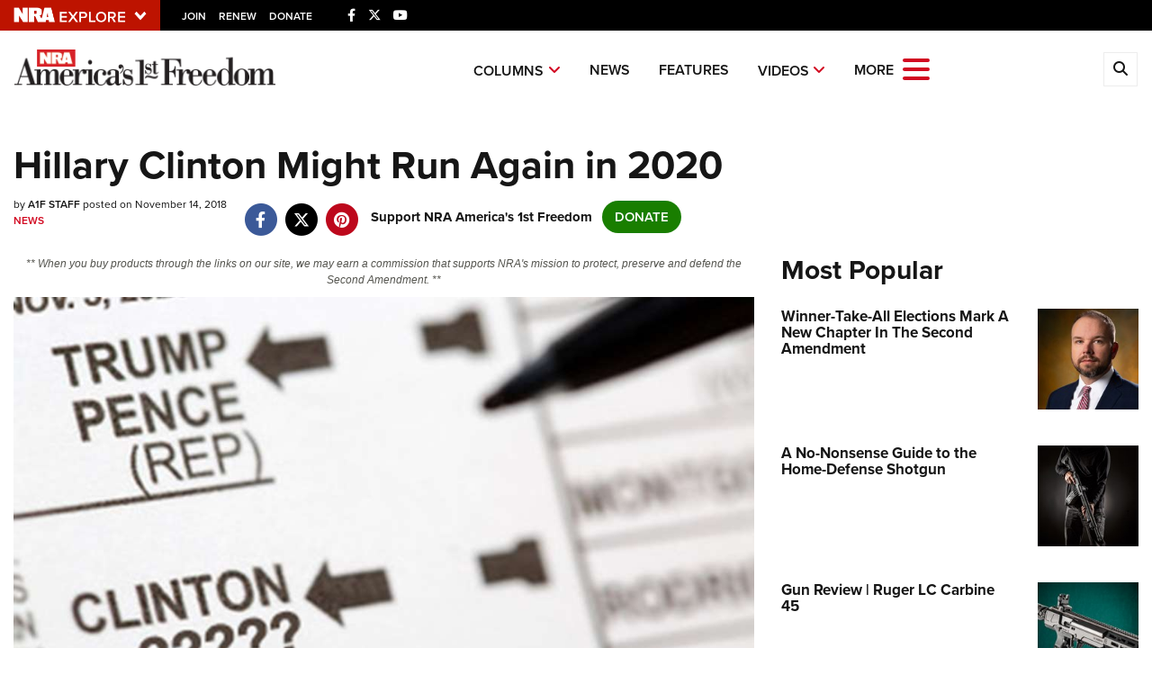

--- FILE ---
content_type: text/html; charset=utf-8
request_url: https://www.google.com/recaptcha/api2/aframe
body_size: 182
content:
<!DOCTYPE HTML><html><head><meta http-equiv="content-type" content="text/html; charset=UTF-8"></head><body><script nonce="8X1EgyHn9QcyHRMssJkTgg">/** Anti-fraud and anti-abuse applications only. See google.com/recaptcha */ try{var clients={'sodar':'https://pagead2.googlesyndication.com/pagead/sodar?'};window.addEventListener("message",function(a){try{if(a.source===window.parent){var b=JSON.parse(a.data);var c=clients[b['id']];if(c){var d=document.createElement('img');d.src=c+b['params']+'&rc='+(localStorage.getItem("rc::a")?sessionStorage.getItem("rc::b"):"");window.document.body.appendChild(d);sessionStorage.setItem("rc::e",parseInt(sessionStorage.getItem("rc::e")||0)+1);localStorage.setItem("rc::h",'1769516949604');}}}catch(b){}});window.parent.postMessage("_grecaptcha_ready", "*");}catch(b){}</script></body></html>